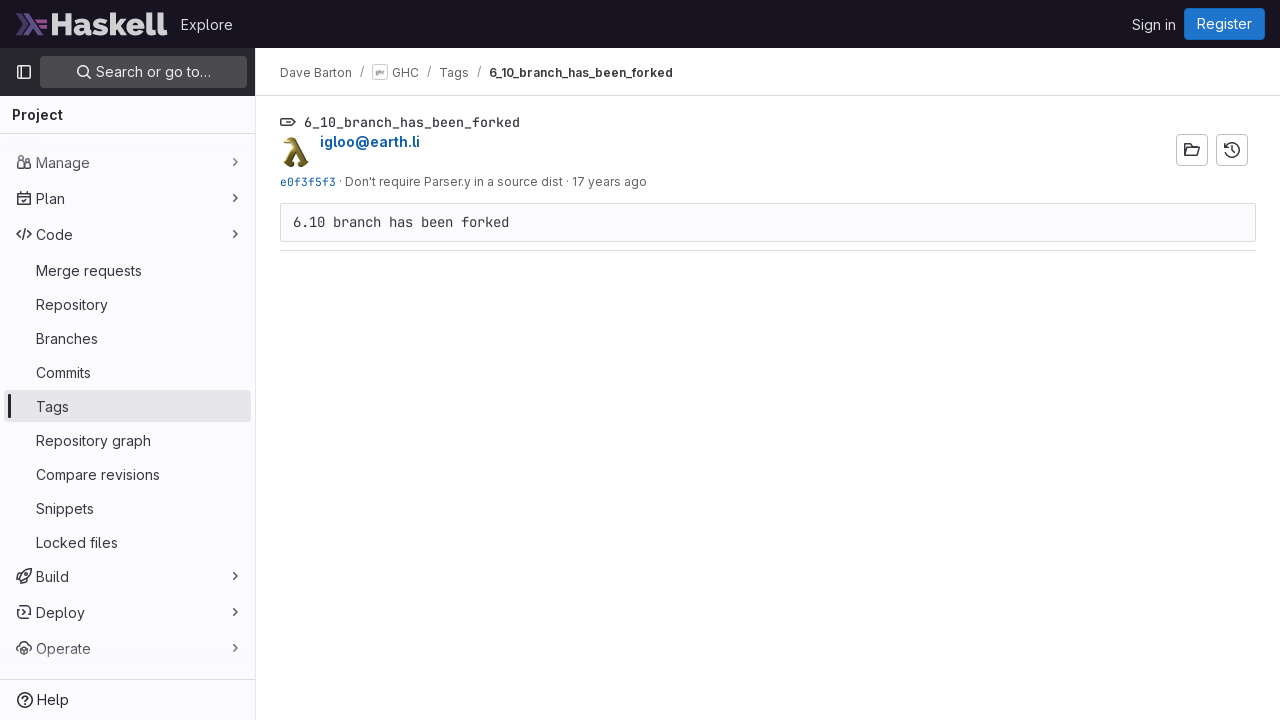

--- FILE ---
content_type: text/html; charset=utf-8
request_url: https://gitlab.haskell.org/DaveBarton/ghc/-/tags/6_10_branch_has_been_forked
body_size: 26725
content:





<!DOCTYPE html>
<html class="gl-light ui-gray with-top-bar with-header " lang="en">
<head prefix="og: http://ogp.me/ns#">
<meta charset="utf-8">
<meta content="IE=edge" http-equiv="X-UA-Compatible">
<meta content="width=device-width, initial-scale=1" name="viewport">
<title>6_10_branch_has_been_forked · Tags · Dave Barton / GHC · GitLab</title>
<script>
//<![CDATA[
window.gon={};gon.api_version="v4";gon.default_avatar_url="https://gitlab.haskell.org/assets/no_avatar-849f9c04a3a0d0cea2424ae97b27447dc64a7dbfae83c036c45b403392f0e8ba.png";gon.max_file_size=10;gon.asset_host=null;gon.webpack_public_path="/assets/webpack/";gon.relative_url_root="";gon.user_color_mode="gl-light";gon.user_color_scheme="white";gon.markdown_surround_selection=null;gon.markdown_automatic_lists=null;gon.math_rendering_limits_enabled=true;gon.recaptcha_api_server_url="https://www.recaptcha.net/recaptcha/api.js";gon.recaptcha_sitekey="6LfoB4MUAAAAAMaAW0le5VK_9KaFXqrT_Cai6yiP";gon.gitlab_url="https://gitlab.haskell.org";gon.promo_url="https://about.gitlab.com";gon.forum_url="https://forum.gitlab.com";gon.docs_url="https://docs.gitlab.com";gon.revision="Unknown";gon.feature_category="source_code_management";gon.gitlab_logo="/assets/gitlab_logo-2957169c8ef64c58616a1ac3f4fc626e8a35ce4eb3ed31bb0d873712f2a041a0.png";gon.secure=true;gon.sprite_icons="/assets/icons-aa2c8ddf99d22b77153ca2bb092a23889c12c597fc8b8de94b0f730eb53513f6.svg";gon.sprite_file_icons="/assets/file_icons/file_icons-88a95467170997d6a4052c781684c8250847147987090747773c1ee27c513c5f.svg";gon.emoji_sprites_css_path="/assets/emoji_sprites-bd26211944b9d072037ec97cb138f1a52cd03ef185cd38b8d1fcc963245199a1.css";gon.emoji_backend_version=4;gon.gridstack_css_path="/assets/lazy_bundles/gridstack-4cd1da7c8adb8553e78a4f5545a8ab57a46258e091e6ac0382e6de79bca5ea3c.css";gon.test_env=false;gon.disable_animations=null;gon.suggested_label_colors={"#cc338b":"Magenta-pink","#dc143c":"Crimson","#c21e56":"Rose red","#cd5b45":"Dark coral","#ed9121":"Carrot orange","#eee600":"Titanium yellow","#009966":"Green-cyan","#8fbc8f":"Dark sea green","#6699cc":"Blue-gray","#e6e6fa":"Lavender","#9400d3":"Dark violet","#330066":"Deep violet","#36454f":"Charcoal grey","#808080":"Gray"};gon.first_day_of_week=0;gon.time_display_relative=true;gon.time_display_format=0;gon.ee=true;gon.jh=false;gon.dot_com=false;gon.uf_error_prefix="UF";gon.pat_prefix="glpat-";gon.keyboard_shortcuts_enabled=true;gon.diagramsnet_url="https://embed.diagrams.net";gon.features={"vscodeWebIde":true,"uiForOrganizations":false,"organizationSwitching":false,"findAndReplace":false,"removeMonitorMetrics":true,"workItemsViewPreference":true,"workItemViewForIssues":true,"searchButtonTopRight":false,"mergeRequestDashboard":false,"newProjectCreationForm":false,"workItemsClientSideBoards":false,"glqlWorkItems":false,"duoChatDynamicDimension":true,"duoChatMultiThread":true,"advancedContextResolver":true,"vulnerabilityReportTypeScannerFilter":true};gon.roadmap_epics_limit=1000;
//]]>
</script>






<link rel="stylesheet" href="/assets/application-2d41a6424a07717cdfc59340d1fd3200484026c592edea9a097119441657bb0d.css" />
<link rel="stylesheet" href="/assets/page_bundles/commit_description-1e2cba4dda3c7b30dd84924809020c569f1308dea51520fe1dd5d4ce31403195.css" /><link rel="stylesheet" href="/assets/page_bundles/work_items-0bab65ad25644020e75fa90592713316a101e5859001cf80e99afce8d173eba4.css" /><link rel="stylesheet" href="/assets/page_bundles/notes_shared-3bb84b0aaad44aa5af4a1dd05713ec998273465ef28436cc7d1d1b97602c6bff.css" />
<link rel="stylesheet" href="/assets/application_utilities-f77f86f78d4146d4c2c821bc481cee77b897df284886ad189d8dcb1234cb9651.css" />
<link rel="stylesheet" href="/assets/tailwind-a2b7f5a7eb0fcc3b021fef8d949abb65ecca2da7d05f7a5a7d0307d389c81f58.css" />


<link rel="stylesheet" href="/assets/fonts-fae5d3f79948bd85f18b6513a025f863b19636e85b09a1492907eb4b1bb0557b.css" />
<link rel="stylesheet" href="/assets/highlight/themes/white-99cce4f4b362f6840d7134d4129668929fde49c4da11d6ebf17f99768adbd868.css" />


<link rel="preload" href="/assets/application_utilities-f77f86f78d4146d4c2c821bc481cee77b897df284886ad189d8dcb1234cb9651.css" as="style" type="text/css">
<link rel="preload" href="/assets/application-2d41a6424a07717cdfc59340d1fd3200484026c592edea9a097119441657bb0d.css" as="style" type="text/css">
<link rel="preload" href="/assets/highlight/themes/white-99cce4f4b362f6840d7134d4129668929fde49c4da11d6ebf17f99768adbd868.css" as="style" type="text/css">




<script src="/assets/webpack/runtime.9e837816.bundle.js" defer="defer"></script>
<script src="/assets/webpack/main.828963ae.chunk.js" defer="defer"></script>
<script src="/assets/webpack/commons-pages.groups.analytics.dashboards-pages.groups.harbor.repositories-pages.groups.iteration_ca-8504ae95.98e6f929.chunk.js" defer="defer"></script>
<script src="/assets/webpack/commons-pages.search.show-super_sidebar.97112c09.chunk.js" defer="defer"></script>
<script src="/assets/webpack/super_sidebar.c266fcf5.chunk.js" defer="defer"></script>
<script src="/assets/webpack/commons-pages.projects-pages.projects.activity-pages.projects.alert_management.details-pages.project-bc0cba90.2327bf9c.chunk.js" defer="defer"></script>
<script src="/assets/webpack/pages.projects.tags.show.0f2b0a32.chunk.js" defer="defer"></script>

<meta content="object" property="og:type">
<meta content="GitLab" property="og:site_name">
<meta content="6_10_branch_has_been_forked · Tags · Dave Barton / GHC · GitLab" property="og:title">
<meta content="The Glorious Glasgow Haskell Compiler." property="og:description">
<meta content="https://gitlab.haskell.org/uploads/-/system/project/avatar/3569/ghc.png" property="og:image">
<meta content="64" property="og:image:width">
<meta content="64" property="og:image:height">
<meta content="https://gitlab.haskell.org/DaveBarton/ghc/-/tags/6_10_branch_has_been_forked" property="og:url">
<meta content="summary" property="twitter:card">
<meta content="6_10_branch_has_been_forked · Tags · Dave Barton / GHC · GitLab" property="twitter:title">
<meta content="The Glorious Glasgow Haskell Compiler." property="twitter:description">
<meta content="https://gitlab.haskell.org/uploads/-/system/project/avatar/3569/ghc.png" property="twitter:image">

<meta name="csrf-param" content="authenticity_token" />
<meta name="csrf-token" content="oanuNV_hg7Uy8sF8DhXKBTGtJKCbbD8tQQJvBN6xpWe-gbaEQN8YpryHQMnoR1XJyZjwNoiVKefETDlDgTE9Mw" />
<meta name="csp-nonce" />
<meta name="action-cable-url" content="/-/cable" />
<link href="/-/manifest.json" rel="manifest">
<link rel="icon" type="image/png" href="/uploads/-/system/appearance/favicon/1/favicon.ico" id="favicon" data-original-href="/uploads/-/system/appearance/favicon/1/favicon.ico" />
<link rel="apple-touch-icon" type="image/x-icon" href="/assets/apple-touch-icon-b049d4bc0dd9626f31db825d61880737befc7835982586d015bded10b4435460.png" />
<link href="/search/opensearch.xml" rel="search" title="Search GitLab" type="application/opensearchdescription+xml">




<meta content="The Glorious Glasgow Haskell Compiler." name="description">
<meta content="#28272d" name="theme-color">
</head>

<body class="tab-width-8 gl-browser-chrome gl-platform-mac " data-namespace-id="89552" data-page="projects:tags:show" data-page-type-id="6_10_branch_has_been_forked" data-project="ghc" data-project-full-path="DaveBarton/ghc" data-project-id="3569">
<div id="js-tooltips-container"></div>

<script>
//<![CDATA[
gl = window.gl || {};
gl.client = {"isChrome":true,"isMac":true};


//]]>
</script>


<header class="header-logged-out" data-testid="navbar">
<a class="gl-sr-only gl-accessibility" href="#content-body">Skip to content</a>
<div class="container-fluid">
<nav aria-label="Explore GitLab" class="header-logged-out-nav gl-flex gl-gap-3 gl-justify-between">
<div class="gl-flex gl-items-center gl-gap-1">
<span class="gl-sr-only">GitLab</span>
<a title="Homepage" id="logo" class="header-logged-out-logo has-tooltip" aria-label="Homepage" href="/"><img class="brand-header-logo lazy" alt="" data-src="/uploads/-/system/appearance/header_logo/1/haskell-logo.svg" src="[data-uri]" />
</a></div>
<ul class="gl-list-none gl-p-0 gl-m-0 gl-flex gl-gap-3 gl-items-center gl-grow">
<li class="header-logged-out-nav-item">
<a class="" href="/explore">Explore</a>
</li>
</ul>
<ul class="gl-list-none gl-p-0 gl-m-0 gl-flex gl-gap-3 gl-items-center gl-justify-end">
<li class="header-logged-out-nav-item">
<a href="/users/sign_in?redirect_to_referer=yes">Sign in</a>
</li>
<li class="header-logged-out-nav-item">
<a class="gl-button btn btn-md btn-confirm !gl-inline-flex" href="/users/sign_up"><span class="gl-button-text">
Register

</span>

</a></li>
</ul>
</nav>
</div>
</header>

<div class="layout-page page-with-super-sidebar">
<aside class="js-super-sidebar super-sidebar super-sidebar-loading" data-command-palette="{&quot;project_files_url&quot;:&quot;/DaveBarton/ghc/-/files/master?format=json&quot;,&quot;project_blob_url&quot;:&quot;/DaveBarton/ghc/-/blob/master&quot;}" data-force-desktop-expanded-sidebar="" data-is-saas="false" data-root-path="/" data-sidebar="{&quot;is_logged_in&quot;:false,&quot;context_switcher_links&quot;:[{&quot;title&quot;:&quot;Explore&quot;,&quot;link&quot;:&quot;/explore&quot;,&quot;icon&quot;:&quot;compass&quot;}],&quot;current_menu_items&quot;:[{&quot;id&quot;:&quot;project_overview&quot;,&quot;title&quot;:&quot;GHC&quot;,&quot;avatar&quot;:&quot;/uploads/-/system/project/avatar/3569/ghc.png&quot;,&quot;entity_id&quot;:3569,&quot;link&quot;:&quot;/DaveBarton/ghc&quot;,&quot;link_classes&quot;:&quot;shortcuts-project&quot;,&quot;is_active&quot;:false},{&quot;id&quot;:&quot;manage_menu&quot;,&quot;title&quot;:&quot;Manage&quot;,&quot;icon&quot;:&quot;users&quot;,&quot;avatar_shape&quot;:&quot;rect&quot;,&quot;link&quot;:&quot;/DaveBarton/ghc/activity&quot;,&quot;is_active&quot;:false,&quot;items&quot;:[{&quot;id&quot;:&quot;activity&quot;,&quot;title&quot;:&quot;Activity&quot;,&quot;link&quot;:&quot;/DaveBarton/ghc/activity&quot;,&quot;link_classes&quot;:&quot;shortcuts-project-activity&quot;,&quot;is_active&quot;:false},{&quot;id&quot;:&quot;members&quot;,&quot;title&quot;:&quot;Members&quot;,&quot;link&quot;:&quot;/DaveBarton/ghc/-/project_members&quot;,&quot;is_active&quot;:false},{&quot;id&quot;:&quot;labels&quot;,&quot;title&quot;:&quot;Labels&quot;,&quot;link&quot;:&quot;/DaveBarton/ghc/-/labels&quot;,&quot;is_active&quot;:false}],&quot;separated&quot;:false},{&quot;id&quot;:&quot;plan_menu&quot;,&quot;title&quot;:&quot;Plan&quot;,&quot;icon&quot;:&quot;planning&quot;,&quot;avatar_shape&quot;:&quot;rect&quot;,&quot;link&quot;:&quot;/DaveBarton/ghc/-/issues&quot;,&quot;is_active&quot;:false,&quot;items&quot;:[{&quot;id&quot;:&quot;project_issue_list&quot;,&quot;title&quot;:&quot;Issues&quot;,&quot;link&quot;:&quot;/DaveBarton/ghc/-/issues&quot;,&quot;pill_count_field&quot;:&quot;openIssuesCount&quot;,&quot;link_classes&quot;:&quot;shortcuts-issues has-sub-items&quot;,&quot;is_active&quot;:false},{&quot;id&quot;:&quot;boards&quot;,&quot;title&quot;:&quot;Issue boards&quot;,&quot;link&quot;:&quot;/DaveBarton/ghc/-/boards&quot;,&quot;link_classes&quot;:&quot;shortcuts-issue-boards&quot;,&quot;is_active&quot;:false},{&quot;id&quot;:&quot;milestones&quot;,&quot;title&quot;:&quot;Milestones&quot;,&quot;link&quot;:&quot;/DaveBarton/ghc/-/milestones&quot;,&quot;is_active&quot;:false},{&quot;id&quot;:&quot;project_wiki&quot;,&quot;title&quot;:&quot;Wiki&quot;,&quot;link&quot;:&quot;/DaveBarton/ghc/-/wikis/home&quot;,&quot;link_classes&quot;:&quot;shortcuts-wiki&quot;,&quot;is_active&quot;:false},{&quot;id&quot;:&quot;requirements&quot;,&quot;title&quot;:&quot;Requirements&quot;,&quot;link&quot;:&quot;/DaveBarton/ghc/-/requirements_management/requirements&quot;,&quot;is_active&quot;:false}],&quot;separated&quot;:false},{&quot;id&quot;:&quot;code_menu&quot;,&quot;title&quot;:&quot;Code&quot;,&quot;icon&quot;:&quot;code&quot;,&quot;avatar_shape&quot;:&quot;rect&quot;,&quot;link&quot;:&quot;/DaveBarton/ghc/-/merge_requests&quot;,&quot;is_active&quot;:true,&quot;items&quot;:[{&quot;id&quot;:&quot;project_merge_request_list&quot;,&quot;title&quot;:&quot;Merge requests&quot;,&quot;link&quot;:&quot;/DaveBarton/ghc/-/merge_requests&quot;,&quot;pill_count_field&quot;:&quot;openMergeRequestsCount&quot;,&quot;link_classes&quot;:&quot;shortcuts-merge_requests&quot;,&quot;is_active&quot;:false},{&quot;id&quot;:&quot;files&quot;,&quot;title&quot;:&quot;Repository&quot;,&quot;link&quot;:&quot;/DaveBarton/ghc/-/tree/master&quot;,&quot;link_classes&quot;:&quot;shortcuts-tree&quot;,&quot;is_active&quot;:false},{&quot;id&quot;:&quot;branches&quot;,&quot;title&quot;:&quot;Branches&quot;,&quot;link&quot;:&quot;/DaveBarton/ghc/-/branches&quot;,&quot;is_active&quot;:false},{&quot;id&quot;:&quot;commits&quot;,&quot;title&quot;:&quot;Commits&quot;,&quot;link&quot;:&quot;/DaveBarton/ghc/-/commits/master?ref_type=heads&quot;,&quot;link_classes&quot;:&quot;shortcuts-commits&quot;,&quot;is_active&quot;:false},{&quot;id&quot;:&quot;tags&quot;,&quot;title&quot;:&quot;Tags&quot;,&quot;link&quot;:&quot;/DaveBarton/ghc/-/tags&quot;,&quot;is_active&quot;:true},{&quot;id&quot;:&quot;graphs&quot;,&quot;title&quot;:&quot;Repository graph&quot;,&quot;link&quot;:&quot;/DaveBarton/ghc/-/network/master?ref_type=heads&quot;,&quot;link_classes&quot;:&quot;shortcuts-network&quot;,&quot;is_active&quot;:false},{&quot;id&quot;:&quot;compare&quot;,&quot;title&quot;:&quot;Compare revisions&quot;,&quot;link&quot;:&quot;/DaveBarton/ghc/-/compare?from=master\u0026to=master&quot;,&quot;is_active&quot;:false},{&quot;id&quot;:&quot;project_snippets&quot;,&quot;title&quot;:&quot;Snippets&quot;,&quot;link&quot;:&quot;/DaveBarton/ghc/-/snippets&quot;,&quot;link_classes&quot;:&quot;shortcuts-snippets&quot;,&quot;is_active&quot;:false},{&quot;id&quot;:&quot;file_locks&quot;,&quot;title&quot;:&quot;Locked files&quot;,&quot;link&quot;:&quot;/DaveBarton/ghc/path_locks&quot;,&quot;is_active&quot;:false}],&quot;separated&quot;:false},{&quot;id&quot;:&quot;build_menu&quot;,&quot;title&quot;:&quot;Build&quot;,&quot;icon&quot;:&quot;rocket&quot;,&quot;avatar_shape&quot;:&quot;rect&quot;,&quot;link&quot;:&quot;/DaveBarton/ghc/-/pipelines&quot;,&quot;is_active&quot;:false,&quot;items&quot;:[{&quot;id&quot;:&quot;pipelines&quot;,&quot;title&quot;:&quot;Pipelines&quot;,&quot;link&quot;:&quot;/DaveBarton/ghc/-/pipelines&quot;,&quot;link_classes&quot;:&quot;shortcuts-pipelines&quot;,&quot;is_active&quot;:false},{&quot;id&quot;:&quot;jobs&quot;,&quot;title&quot;:&quot;Jobs&quot;,&quot;link&quot;:&quot;/DaveBarton/ghc/-/jobs&quot;,&quot;link_classes&quot;:&quot;shortcuts-builds&quot;,&quot;is_active&quot;:false},{&quot;id&quot;:&quot;pipeline_schedules&quot;,&quot;title&quot;:&quot;Pipeline schedules&quot;,&quot;link&quot;:&quot;/DaveBarton/ghc/-/pipeline_schedules&quot;,&quot;link_classes&quot;:&quot;shortcuts-builds&quot;,&quot;is_active&quot;:false},{&quot;id&quot;:&quot;test_cases&quot;,&quot;title&quot;:&quot;Test cases&quot;,&quot;link&quot;:&quot;/DaveBarton/ghc/-/quality/test_cases&quot;,&quot;link_classes&quot;:&quot;shortcuts-test-cases&quot;,&quot;is_active&quot;:false},{&quot;id&quot;:&quot;artifacts&quot;,&quot;title&quot;:&quot;Artifacts&quot;,&quot;link&quot;:&quot;/DaveBarton/ghc/-/artifacts&quot;,&quot;link_classes&quot;:&quot;shortcuts-builds&quot;,&quot;is_active&quot;:false}],&quot;separated&quot;:false},{&quot;id&quot;:&quot;deploy_menu&quot;,&quot;title&quot;:&quot;Deploy&quot;,&quot;icon&quot;:&quot;deployments&quot;,&quot;avatar_shape&quot;:&quot;rect&quot;,&quot;link&quot;:&quot;/DaveBarton/ghc/-/releases&quot;,&quot;is_active&quot;:false,&quot;items&quot;:[{&quot;id&quot;:&quot;releases&quot;,&quot;title&quot;:&quot;Releases&quot;,&quot;link&quot;:&quot;/DaveBarton/ghc/-/releases&quot;,&quot;link_classes&quot;:&quot;shortcuts-deployments-releases&quot;,&quot;is_active&quot;:false},{&quot;id&quot;:&quot;packages_registry&quot;,&quot;title&quot;:&quot;Package registry&quot;,&quot;link&quot;:&quot;/DaveBarton/ghc/-/packages&quot;,&quot;link_classes&quot;:&quot;shortcuts-container-registry&quot;,&quot;is_active&quot;:false},{&quot;id&quot;:&quot;model_registry&quot;,&quot;title&quot;:&quot;Model registry&quot;,&quot;link&quot;:&quot;/DaveBarton/ghc/-/ml/models&quot;,&quot;is_active&quot;:false}],&quot;separated&quot;:false},{&quot;id&quot;:&quot;operations_menu&quot;,&quot;title&quot;:&quot;Operate&quot;,&quot;icon&quot;:&quot;cloud-pod&quot;,&quot;avatar_shape&quot;:&quot;rect&quot;,&quot;link&quot;:&quot;/DaveBarton/ghc/-/terraform_module_registry&quot;,&quot;is_active&quot;:false,&quot;items&quot;:[{&quot;id&quot;:&quot;infrastructure_registry&quot;,&quot;title&quot;:&quot;Terraform modules&quot;,&quot;link&quot;:&quot;/DaveBarton/ghc/-/terraform_module_registry&quot;,&quot;is_active&quot;:false}],&quot;separated&quot;:false},{&quot;id&quot;:&quot;analyze_menu&quot;,&quot;title&quot;:&quot;Analyze&quot;,&quot;icon&quot;:&quot;chart&quot;,&quot;avatar_shape&quot;:&quot;rect&quot;,&quot;link&quot;:&quot;/DaveBarton/ghc/-/value_stream_analytics&quot;,&quot;is_active&quot;:false,&quot;items&quot;:[{&quot;id&quot;:&quot;cycle_analytics&quot;,&quot;title&quot;:&quot;Value stream analytics&quot;,&quot;link&quot;:&quot;/DaveBarton/ghc/-/value_stream_analytics&quot;,&quot;link_classes&quot;:&quot;shortcuts-project-cycle-analytics&quot;,&quot;is_active&quot;:false},{&quot;id&quot;:&quot;contributors&quot;,&quot;title&quot;:&quot;Contributor analytics&quot;,&quot;link&quot;:&quot;/DaveBarton/ghc/-/graphs/master?ref_type=heads&quot;,&quot;is_active&quot;:false},{&quot;id&quot;:&quot;ci_cd_analytics&quot;,&quot;title&quot;:&quot;CI/CD analytics&quot;,&quot;link&quot;:&quot;/DaveBarton/ghc/-/pipelines/charts&quot;,&quot;is_active&quot;:false},{&quot;id&quot;:&quot;repository_analytics&quot;,&quot;title&quot;:&quot;Repository analytics&quot;,&quot;link&quot;:&quot;/DaveBarton/ghc/-/graphs/master/charts&quot;,&quot;link_classes&quot;:&quot;shortcuts-repository-charts&quot;,&quot;is_active&quot;:false},{&quot;id&quot;:&quot;code_review&quot;,&quot;title&quot;:&quot;Code review analytics&quot;,&quot;link&quot;:&quot;/DaveBarton/ghc/-/analytics/code_reviews&quot;,&quot;is_active&quot;:false},{&quot;id&quot;:&quot;issues&quot;,&quot;title&quot;:&quot;Issue analytics&quot;,&quot;link&quot;:&quot;/DaveBarton/ghc/-/analytics/issues_analytics&quot;,&quot;is_active&quot;:false},{&quot;id&quot;:&quot;insights&quot;,&quot;title&quot;:&quot;Insights&quot;,&quot;link&quot;:&quot;/DaveBarton/ghc/insights/&quot;,&quot;link_classes&quot;:&quot;shortcuts-project-insights&quot;,&quot;is_active&quot;:false},{&quot;id&quot;:&quot;model_experiments&quot;,&quot;title&quot;:&quot;Model experiments&quot;,&quot;link&quot;:&quot;/DaveBarton/ghc/-/ml/experiments&quot;,&quot;is_active&quot;:false}],&quot;separated&quot;:false}],&quot;current_context_header&quot;:&quot;Project&quot;,&quot;support_path&quot;:&quot;https://about.gitlab.com/get-help/&quot;,&quot;docs_path&quot;:&quot;/help/docs&quot;,&quot;display_whats_new&quot;:false,&quot;show_version_check&quot;:null,&quot;search&quot;:{&quot;search_path&quot;:&quot;/search&quot;,&quot;issues_path&quot;:&quot;/dashboard/issues&quot;,&quot;mr_path&quot;:&quot;/dashboard/merge_requests&quot;,&quot;autocomplete_path&quot;:&quot;/search/autocomplete&quot;,&quot;settings_path&quot;:&quot;/search/settings&quot;,&quot;search_context&quot;:{&quot;project&quot;:{&quot;id&quot;:3569,&quot;name&quot;:&quot;GHC&quot;},&quot;project_metadata&quot;:{&quot;mr_path&quot;:&quot;/DaveBarton/ghc/-/merge_requests&quot;,&quot;issues_path&quot;:&quot;/DaveBarton/ghc/-/issues&quot;},&quot;code_search&quot;:true,&quot;scope&quot;:null,&quot;for_snippets&quot;:null}},&quot;panel_type&quot;:&quot;project&quot;,&quot;shortcut_links&quot;:[{&quot;title&quot;:&quot;Snippets&quot;,&quot;href&quot;:&quot;/explore/snippets&quot;,&quot;css_class&quot;:&quot;dashboard-shortcuts-snippets&quot;},{&quot;title&quot;:&quot;Groups&quot;,&quot;href&quot;:&quot;/explore/groups&quot;,&quot;css_class&quot;:&quot;dashboard-shortcuts-groups&quot;},{&quot;title&quot;:&quot;Projects&quot;,&quot;href&quot;:&quot;/explore/projects/starred&quot;,&quot;css_class&quot;:&quot;dashboard-shortcuts-projects&quot;}],&quot;terms&quot;:&quot;/-/users/terms&quot;}"></aside>

<div class="content-wrapper">
<div class="broadcast-wrapper">




</div>
<div class="alert-wrapper alert-wrapper-top-space gl-flex gl-flex-col gl-gap-3 container-fluid container-limited">


























</div>
<div class="top-bar-fixed container-fluid" data-testid="top-bar">
<div class="top-bar-container gl-flex gl-items-center gl-gap-2">
<div class="gl-grow gl-basis-0 gl-flex gl-items-center gl-justify-start gl-gap-3">
<button class="gl-button btn btn-icon btn-md btn-default btn-default-tertiary js-super-sidebar-toggle-expand super-sidebar-toggle -gl-ml-3" aria-controls="super-sidebar" aria-expanded="false" aria-label="Primary navigation sidebar" type="button"><svg class="s16 gl-icon gl-button-icon " data-testid="sidebar-icon"><use href="/assets/icons-aa2c8ddf99d22b77153ca2bb092a23889c12c597fc8b8de94b0f730eb53513f6.svg#sidebar"></use></svg>

</button>
<script type="application/ld+json">
{"@context":"https://schema.org","@type":"BreadcrumbList","itemListElement":[{"@type":"ListItem","position":1,"name":"Dave Barton","item":"https://gitlab.haskell.org/DaveBarton"},{"@type":"ListItem","position":2,"name":"GHC","item":"https://gitlab.haskell.org/DaveBarton/ghc"},{"@type":"ListItem","position":3,"name":"Tags","item":"https://gitlab.haskell.org/DaveBarton/ghc/-/tags"},{"@type":"ListItem","position":4,"name":"6_10_branch_has_been_forked","item":"https://gitlab.haskell.org/DaveBarton/ghc/-/tags/6_10_branch_has_been_forked"}]}


</script>
<div data-testid="breadcrumb-links" id="js-vue-page-breadcrumbs-wrapper">
<div data-breadcrumbs-json="[{&quot;text&quot;:&quot;Dave Barton&quot;,&quot;href&quot;:&quot;/DaveBarton&quot;,&quot;avatarPath&quot;:null},{&quot;text&quot;:&quot;GHC&quot;,&quot;href&quot;:&quot;/DaveBarton/ghc&quot;,&quot;avatarPath&quot;:&quot;/uploads/-/system/project/avatar/3569/ghc.png&quot;},{&quot;text&quot;:&quot;Tags&quot;,&quot;href&quot;:&quot;/DaveBarton/ghc/-/tags&quot;,&quot;avatarPath&quot;:null},{&quot;text&quot;:&quot;6_10_branch_has_been_forked&quot;,&quot;href&quot;:&quot;/DaveBarton/ghc/-/tags/6_10_branch_has_been_forked&quot;,&quot;avatarPath&quot;:null}]" id="js-vue-page-breadcrumbs"></div>
<div id="js-injected-page-breadcrumbs"></div>
</div>


</div>
<div class="gl-flex-none gl-flex gl-items-center gl-justify-center gl-gap-4">
<div id="js-work-item-feedback"></div>

<div id="js-advanced-search-modal"></div>

</div>
<div class="gl-basis-0 gl-flex gl-items-center gl-justify-end">

</div>
</div>
</div>

<div class="container-fluid container-limited project-highlight-puc">
<main class="content" id="content-body" itemscope itemtype="http://schema.org/SoftwareSourceCode">
<div class="flash-container flash-container-page sticky" data-testid="flash-container">
<div id="js-global-alerts"></div>
</div>






<div class="top-area multi-line gl-flex-wrap">
<div class="nav-text">
<div class="title">
<span class="item-title ref-name" data-testid="tag-name-content">
<svg class="s16" data-testid="tag-icon"><use href="/assets/icons-aa2c8ddf99d22b77153ca2bb092a23889c12c597fc8b8de94b0f730eb53513f6.svg#tag"></use></svg>
6_10_branch_has_been_forked
</span>
</div>
<a href="mailto:igloo@earth.li"><div>
<img alt="default avatar" src="https://secure.gravatar.com/avatar/da9c42f88ca7c233118c3d97ce7def791ff68f1cbba06281d66ff4b1b4c7d8fa?s=64&amp;d=identicon" data-container="body" class="avatar s32 mt-1 mb-1 has-tooltip">
</div>
<div class="clearfix">
<strong>igloo@earth.li</strong>
</div>
</a><div class="branch-commit gl-text-sm gl-text-subtle gl-truncate">
<a class="commit-sha" href="/DaveBarton/ghc/-/commit/e0f3f5f3d0f70a5c128343ac16b815e73f1c1827">e0f3f5f3</a>
&middot;
<span>
<a class="commit-row-message !gl-text-subtle" href="/DaveBarton/ghc/-/commit/e0f3f5f3d0f70a5c128343ac16b815e73f1c1827">Don't require Parser.y in a source dist</a>
</span>
&middot;
<span class="gl-text-subtle"><time class="js-timeago" title="Sep 19, 2008 11:58am" datetime="2008-09-19T11:58:31Z" tabindex="0" aria-label="Sep 19, 2008 11:58am" data-toggle="tooltip" data-placement="top" data-container="body">Sep 19, 2008</time></span>
</div>

</div>
<div class="nav-controls">
<a class="gl-button btn btn-icon btn-md btn-default has-tooltip" title="Browse files" href="/DaveBarton/ghc/-/tree/6_10_branch_has_been_forked?ref_type=tags"><svg class="s16 gl-icon gl-button-icon " data-testid="folder-open-icon"><use href="/assets/icons-aa2c8ddf99d22b77153ca2bb092a23889c12c597fc8b8de94b0f730eb53513f6.svg#folder-open"></use></svg>

</a>
<a class="gl-button btn btn-icon btn-md btn-default has-tooltip" title="Browse commits" href="/DaveBarton/ghc/-/commits/6_10_branch_has_been_forked"><svg class="s16 gl-icon gl-button-icon " data-testid="history-icon"><use href="/assets/icons-aa2c8ddf99d22b77153ca2bb092a23889c12c597fc8b8de94b0f730eb53513f6.svg#history"></use></svg>

</a>
<div class="js-source-code-dropdown" data-css-class="" data-download-artifacts="[]" data-download-links="[{&quot;text&quot;:&quot;zip&quot;,&quot;path&quot;:&quot;/DaveBarton/ghc/-/archive/6_10_branch_has_been_forked/ghc-6_10_branch_has_been_forked.zip&quot;},{&quot;text&quot;:&quot;tar.gz&quot;,&quot;path&quot;:&quot;/DaveBarton/ghc/-/archive/6_10_branch_has_been_forked/ghc-6_10_branch_has_been_forked.tar.gz&quot;},{&quot;text&quot;:&quot;tar.bz2&quot;,&quot;path&quot;:&quot;/DaveBarton/ghc/-/archive/6_10_branch_has_been_forked/ghc-6_10_branch_has_been_forked.tar.bz2&quot;},{&quot;text&quot;:&quot;tar&quot;,&quot;path&quot;:&quot;/DaveBarton/ghc/-/archive/6_10_branch_has_been_forked/ghc-6_10_branch_has_been_forked.tar&quot;}]"></div>

</div>
<pre class="wrap" data-testid="tag-message-content">6.10 branch has been forked</pre>
</div>

</main>
</div>


</div>
</div>


<script>
//<![CDATA[
if ('loading' in HTMLImageElement.prototype) {
  document.querySelectorAll('img.lazy').forEach(img => {
    img.loading = 'lazy';
    let imgUrl = img.dataset.src;
    // Only adding width + height for avatars for now
    if (imgUrl.indexOf('/avatar/') > -1 && imgUrl.indexOf('?') === -1) {
      const targetWidth = img.getAttribute('width') || img.width;
      imgUrl += `?width=${targetWidth}`;
    }
    img.src = imgUrl;
    img.removeAttribute('data-src');
    img.classList.remove('lazy');
    img.classList.add('js-lazy-loaded');
    img.dataset.testid = 'js-lazy-loaded-content';
  });
}

//]]>
</script>
<script>
//<![CDATA[
gl = window.gl || {};
gl.experiments = {};


//]]>
</script>

</body>
</html>

